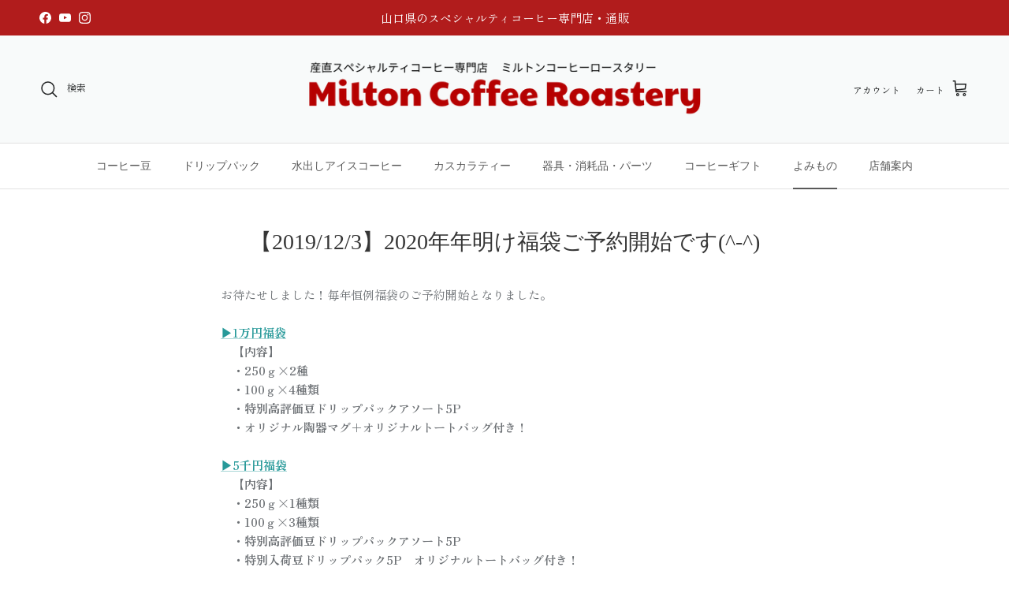

--- FILE ---
content_type: text/javascript
request_url: https://cdn.shopify.com/extensions/019bf87a-c800-7506-8668-9b72c7148855/discount-mixer-1095/assets/core-discount-price-discounted-price-element.utils.min.C2Szzr2w.js
body_size: 737
content:
import{a as e}from"./services-shopify-shopify-property.utils.min.pq0VgSsE.js";import{g as t,f as i,c as r}from"./utils-dom.utils.min.BAffiWcK.js";import{f as n,g as s}from"./utils-price.utils.min.BaW56rNU.js";import{D as o}from"./utils-selectors-allowed-discount-selectors.constants.min.zsDt-hOf.js";import{P as c,S as l}from"./utils-selectors-price-selectors.constants.min.BBP4mFpq.js";import{D as a,F as u}from"./core-discount-ui-discount-ui.constants.min.Dp7m29Vx.js";import{a as d,g as m,s as p,b as x}from"./core-discount-price-discounted-price-superscript.utils.min.Cj46blne.js";import{r as f}from"./core-discount-price-price-color.utils.min.DvIKxY1y.js";import{c as g}from"./core-discount-price-price-text-extraction.utils.min.n1C6spI1.js";import"./utils-selectors-visibility-selectors.constants.min.BVHRyiFO.js";function T({fontSize:t,element:r}){const n=Boolean(i({selector:c.section,element:r})),s=Boolean(i({selector:o,element:r})),a="function"==typeof r.matches&&l.some((e=>(Array.isArray(e.price)?e.price:[e.price]).some((e=>r.matches(e))))),d="product"===e();if(a||!d||d&&!n||d&&s){if(t>=u.LARGE.threshold)return u.LARGE.multiplier;if(t>=u.MEDIUM.threshold)return u.MEDIUM.multiplier;if(t>=u.SMALL.threshold)return u.SMALL.multiplier}return 1}function P({element:e,discountedPrice:t,settings:i,existingDiscountedPriceElement:o=null}){var c;const{shouldSkipCurrencyFormatting:l}=function({settings:e}){var t,i;const r=s(e.currency.code),n=null==(t=null==e?void 0:e.introText)?void 0:t.trim(),o=null==(i=null==e?void 0:e.suffixText)?void 0:i.trim(),c=Boolean(n)&&(n.includes(r)||/[A-Z]\$/.test(n)||new RegExp("\\p{Sc}","u").test(n)),l=Boolean(o)&&(o.includes(r)||new RegExp("\\p{Sc}","u").test(o));return{shouldSkipCurrencyFormatting:c||l}}({settings:i}),u=n({price:t,currency:i.currency,hasRoundedPrice:i.hasRoundedPrice,hasTrailingZeroes:i.hasTrailingZeroes,skipNativeCurrencyFormatting:l}),P=function({element:e,formattedPrice:t}){const i=Boolean(m({element:e}))?p({priceText:t}):null;return{superscriptParts:i,shouldUseSuperscriptDecimals:Boolean(null==i?void 0:i.decimalText)}}({element:e,formattedPrice:u}),h=g({introText:null==i?void 0:i.introText,priceText:u,suffixText:null==i?void 0:i.suffixText});if(o)return function({element:e,textContent:t,superscriptConfig:i,settings:r}){var n;if(i.shouldUseSuperscriptDecimals&&(null==(n=i.superscriptParts)?void 0:n.decimalText)){const t=x({introText:null==r?void 0:r.introText,mainText:i.superscriptParts.mainText,decimalText:i.superscriptParts.decimalText,trailingText:i.superscriptParts.trailingText,suffixText:null==r?void 0:r.suffixText});return e.textContent!==t&&d({element:e,introText:null==r?void 0:r.introText,mainText:i.superscriptParts.mainText,decimalText:i.superscriptParts.decimalText,trailingText:i.superscriptParts.trailingText,suffixText:null==r?void 0:r.suffixText}),e}return e.textContent!==t&&(e.textContent=t),e}({element:o,textContent:h,superscriptConfig:P,settings:i});const v=Array.from(e.classList).filter((e=>!e.startsWith("dmixer-"))).join(" "),C=T({fontSize:i.rawDiscountedPriceFontSize,element:e}),S=function({discountedPrice:e,settings:t,inheritedClassNames:i,fontSize:n,resolvedColor:s,textContent:o}){return r({tagName:"span",attributes:{class:`${i} ${a.discountedPrice}`,"data-discounted-price":e.toFixed(2),style:{color:s,fontWeight:t.discountedPriceFontWeight,...t.swapPriceOrder?{marginInlineEnd:t.elementGap}:{},"--dmixer-discounted-price-font-size":n}},textContent:o})}({discountedPrice:t,settings:i,inheritedClassNames:v,fontSize:1!==C?i.rawDiscountedPriceFontSize*C+"px":i.discountedPriceFontSize,resolvedColor:f({desiredColor:i.discountedPriceTextColor,element:e}),textContent:h});return P.shouldUseSuperscriptDecimals&&(null==(c=P.superscriptParts)?void 0:c.decimalText)&&d({element:S,introText:null==i?void 0:i.introText,mainText:P.superscriptParts.mainText,decimalText:P.superscriptParts.decimalText,trailingText:P.superscriptParts.trailingText,suffixText:null==i?void 0:i.suffixText}),S}function h({element:e,hasCompareAtPrice:i,settings:r,includedInStackPriceGroup:n}){const s=T({fontSize:r.rawOriginalPriceFontSize,element:e}),o=window.getComputedStyle(e).textDecorationLine.includes("line-through"),c=1!==s?r.rawOriginalPriceFontSize*s+"px":r.originalPriceFontSize,l=f({desiredColor:r.originalPriceColor,element:e}),u=i&&!e.classList.contains(a.discountedPrice)?{display:"none"}:{color:l,fontWeight:r.originalPriceFontWeight,...o?{}:{textDecoration:"line-through"},...n?{}:{marginInlineEnd:r.elementGap,display:"inline-flex",alignItems:"center",gap:`calc(${r.elementGap} / 2)`},"--dmixer-original-price-font-size":c};t({element:e,styles:u}),i||(e.classList.add(a.originalPrice),e.classList.contains("money")&&e.style.setProperty("text-decoration","line-through","important"))}export{P as c,h as s};


--- FILE ---
content_type: text/javascript
request_url: https://cdn.shopify.com/extensions/019bf87a-c800-7506-8668-9b72c7148855/discount-mixer-1095/assets/core-discount-badge-discount-badge.utils.min.CPJYyhX8.js
body_size: 1283
content:
import{g as e}from"./services-shopify-shopify-property.utils.min.pq0VgSsE.js";import{r as t,c as a,g as s,d as r,b as o,q as i}from"./utils-dom.utils.min.BAffiWcK.js";import{f as n}from"./utils-price.utils.min.BaW56rNU.js";import{P as l}from"./utils-selectors-product-card-selectors.constants.min.C9FOETN4.js";import{c}from"./core-transforms-transforms.utils.min.DK5bk5cZ.js";import{D as d}from"./core-discount-discount-constants.min.C8WN4inI.js";import{i as g}from"./core-discount-price-price-element-discovery.utils.min.BXr_Mb7R.js";import{D as m}from"./core-discount-ui-discount-ui.constants.min.Dp7m29Vx.js";import{c as u,p,g as f,b,a as y,d as h}from"./core-discount-badge-badge-overlay-position.utils.min.CmmOVe1X.js";import{M as B,O as v,B as E,a as O,I as L}from"./core-discount-badge-discount-badge.constants.min.cBoJMm89.js";import{O as M}from"./core-discount-badge-overlay-position.constants.min.B-qMSulK.js";import"./logging-logger.utils.min.DHgqLccZ.js";import"./utils-selectors-price-selectors.constants.min.BBP4mFpq.js";import"./core-calculations-calculations.utils.min.Dn5Gxwa3.js";import"./core-conditions-conditions.utils.min.B9TWPppC.js";import"./core-calculations-calculations-shared.utils.min.BIFixDjL.js";const T=new WeakMap;function x({settings:t,discountType:r,discountValue:o,existingSaleBadge:i=null}){var l;const g=e({propertyPath:"currency.rate",defaultValue:1});let u=i,p="";switch(r){case d.Percentage:p=`${o}%`;break;case d.Fixed:p=n({price:o*g,currency:t.currency,skipNativeCurrencyFormatting:!0});break;case d.None:p=c({discountValue:o,productPrice:t.productPrice,compareAtPrice:t.compareAtPrice})}const f=t.saleBadgeText.replace(/{{discount}}/g,p),b=(null==(l=t.saleBadgePadding)?void 0:l.split(" "))??[],y=b[0]??"4px",h=b[1]??"8px",B={background:t.saleBadgeBackgroundColor,color:t.saleBadgeTextColor,fontWeight:t.saleBadgeFontWeight,borderWidth:t.saleBadgeBorderWidth,borderColor:t.saleBadgeBorderColor,borderStyle:t.saleBadgeBorderStyle,borderRadius:t.saleBadgeBorderRadius,"--dmixer-sale-badge-letter-spacing":t.saleBadgeLetterSpacing,"--dmixer-sale-badge-font-size":t.saleBadgeFontSize,"--dmixer-sale-badge-padding-vertical":y,"--dmixer-sale-badge-padding-horizontal":h};return u?(u.textContent!==f&&(u.textContent=f),s({element:u,styles:B})):u=a({tagName:"span",attributes:{class:m.saleBadge,style:B},textContent:f}),u}function A({root:e}){if(!e)return;e.querySelectorAll(`.${m.saleBadge}`).forEach((e=>t(e)))}function R({saleBadge:e,settings:t,card:a,priceElement:s,container:i}){C(e);const n=g(s),l=()=>{n?A({root:a}):t.swapPriceOrder?r({target:s,newElement:e}):o({parent:i,child:e})};if(!t.hasBadgeOverlay)return l();const c=j({card:a,saleBadge:e,settings:t});c.applied||(l(),c.shouldRetry&&function({card:e,saleBadge:t,settings:a}){let s=0;const r=()=>{const r=j({card:e,saleBadge:t,settings:a});!r.applied&&r.shouldRetry?(s+=1,s>=O?C(t):o()):C(t)},o=()=>{const e=setTimeout(r,E);T.set(t,e)};o()}({card:a,saleBadge:e,settings:t}))}function j({card:e,saleBadge:a,settings:n}){const c=i({selector:l.img,root:e});if(!(c instanceof HTMLElement))return{applied:!1,shouldRetry:!0};const d=c.parentElement;let g=d??c;(null==d?void 0:d.tagName)&&l.ignoredImageContainerSelectors.includes(d.tagName.toLowerCase())&&(0===d.clientWidth||0===d.clientHeight)&&d.parentElement&&(g=d.parentElement);const E=g.clientHeight??0,O=g.clientWidth??0;if(E<=B||O<=B)return{applied:!1,shouldRetry:!1};let T;T=E>L.XLARGE.size?L.XLARGE.verticalOffset:E>L.LARGE.size?L.LARGE.verticalOffset:E>L.MEDIUM_LARGE.size?L.MEDIUM_LARGE.verticalOffset:E>L.MEDIUM.size?L.MEDIUM.verticalOffset:E>L.MEDIUM_SMALL.size?L.MEDIUM_SMALL.verticalOffset:E>L.SMALL.size?L.SMALL.verticalOffset:L.XSMALL.verticalOffset;const x="TOP"===n.badgeOverlayAlignment,A="BOTTOM"===n.badgeOverlayAlignment,R="CENTER"===n.badgeOverlayAlignment,j="STICK_TOP"===n.badgeOverlayAlignment,C="STICK_BOTTOM"===n.badgeOverlayAlignment,S=g!==c||d?g:e,I=i({selector:`.${m.saleBadge}`,root:S});I instanceof HTMLElement&&I!==a&&t(I);const P=u(p(n.badgeOverlayLeftOffset),0,100);let z,k=P;if(n.badgeOverlayHorizontalPosition)switch(z=n.badgeOverlayHorizontalPosition,z){case M.CENTER:k=50;break;case M.LEFT:k=h(O);break;case M.RIGHT:k=100-h(O);break;case M.STICK_LEFT:k=0;break;case M.STICK_RIGHT:k=100;break;default:k=P}else z=f(P),k=P;const H=y({offset:k,preferredPosition:z}),W=R?"-50%":void 0,w={position:"absolute",top:(D=R,G=j,_=x,N=T,D?"50%":G?"0":_?N:"auto"),bottom:((e,t,a)=>e?"0":t?a:"auto")(C,A,T),zIndex:v,maxWidth:"max-content",maxHeight:"max-content",height:"auto",width:"auto",aspectRatio:"auto",left:H.left??"auto",right:H.right??"auto",transform:b({horizontal:H.translateX,vertical:W})};var D,G,_,N;return c.parentElement?(o({parent:S,child:a}),s({element:a,styles:w})):(s({element:a,styles:w}),r({target:S,newElement:a})),{applied:!0,shouldRetry:!1}}function C(e){const t=T.get(e);t&&clearTimeout(t),T.delete(e)}export{R as a,x as c,A as r};
